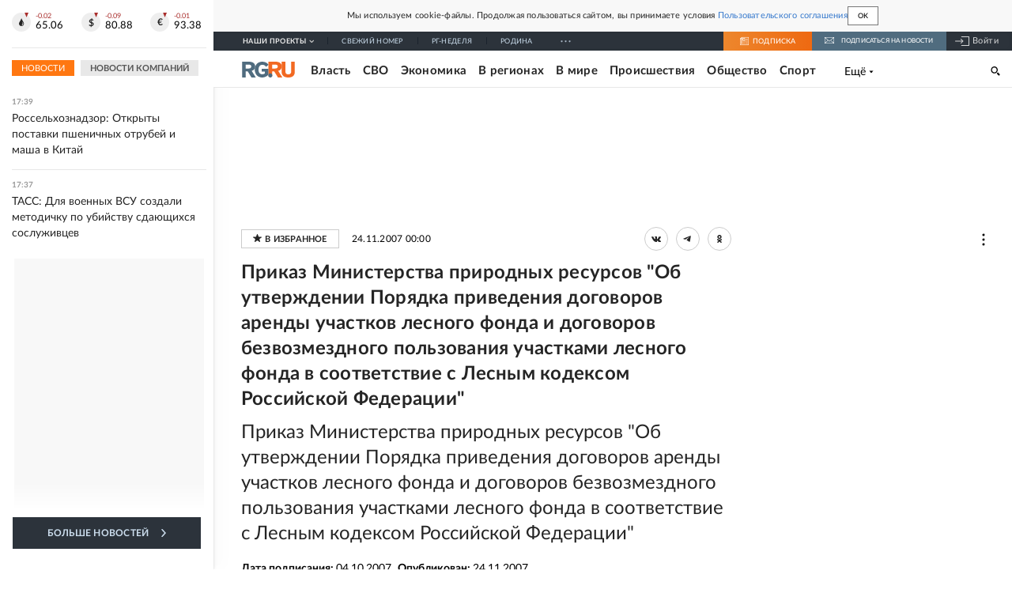

--- FILE ---
content_type: text/html
request_url: https://tns-counter.ru/nc01a**R%3Eundefined*rg_ru/ru/UTF-8/tmsec=mx3_rg_ru/573765111***
body_size: 16
content:
BDEC6E186908BF37G1762180919:BDEC6E186908BF37G1762180919

--- FILE ---
content_type: text/css; charset=UTF-8
request_url: https://cdnfiles.rg.ru/_next/static/css/3aadc1c20c6bc389.css
body_size: 6292
content:
.Page_section__r7mr6{display:flex}.Page_main__CL9dG{padding:20px 16px;flex-grow:1;background:#fff;width:100%}.Page_aside__1w1_Y{display:none}.Page_title__s6ifc{font-size:18px;line-height:1;margin:0 0 18px;text-transform:uppercase}.Page_description__Nwbw8{font-style:italic;margin-bottom:20px}.Page_content__8_FWj,.Page_description__Nwbw8{font-size:16px;line-height:28px}.Page_asideItem__bKJ_h{position:relative;z-index:0}.Page_asideItem__bKJ_h>:not(:empty){margin-bottom:20px!important}.Page_adv__vJYjA{width:100%;background-color:#f5f5f5}@media screen and (min-width:768px){.Page_section__r7mr6{padding-top:20px}.Page_noMinHeight__3ZKou{padding-bottom:20px}.Page_main__CL9dG{min-width:100%;padding:22px 16px 30px;position:relative;padding-top:0!important}.Page_hasAside__7Jhp5 .Page_main__CL9dG{min-width:492px;max-width:492px;padding-right:0}.Page_hasAside__7Jhp5 .Page_aside__1w1_Y{min-width:240px;max-width:240px;margin-left:20px;display:block}.Page_adv__vJYjA{background-color:transparent}}@media screen and (min-width:990px){.Page_section__r7mr6{padding-top:20px}.Page_main__CL9dG{padding:25px 20px}.Page_hasAside__7Jhp5 .Page_main__CL9dG{min-width:655px;max-width:655px}.Page_hasAside__7Jhp5 .Page_aside__1w1_Y{min-width:280px;max-width:280px;margin-left:35px}.Page_title__s6ifc{font-size:20px}}@media screen and (min-width:1280px){.Page_section__r7mr6{min-height:calc(100vh - 80px);padding-top:36px}.Page_noMinHeight__3ZKou{min-height:0!important;padding-bottom:36px}.Page_noMinHeight__3ZKou .Page_main__CL9dG{min-height:0!important}.Page_main__CL9dG{padding:20px 35px}.Page_hasAside__7Jhp5 .Page_aside__1w1_Y{min-width:300px;max-width:300px;margin-left:35px}.Page_title__s6ifc{font-size:28px;margin-bottom:26px}}@media screen and (min-width:1680px){.Page_section__r7mr6{padding-top:40px}.Page_noMinHeight__3ZKou{padding-bottom:40px}.Page_main__CL9dG{padding:30px 40px}.Page_hasAside__7Jhp5 .Page_main__CL9dG{min-width:1020px;max-width:1020px}.Page_hasAside__7Jhp5 .Page_aside__1w1_Y{min-width:300px;max-width:300px}.Page_asideFixed__yV4gt{position:absolute;top:308px;right:20px}}@media print{.Page_adv__vJYjA{display:none}}.AddToFavorites_root__9jP4b{width:124px;height:24px;transition:.5s;font-weight:700;font-size:11px;letter-spacing:.02em;padding:0;margin:0;line-height:24px;border:1px solid #ccc;text-align:center;background:#fff;font-style:normal;text-transform:uppercase;color:#252525;cursor:pointer}.AddToFavorites_isLoading__DNsNm{opacity:.5;pointer-events:none}.AddToFavorites_root__9jP4b svg{width:11px;height:10px;margin-right:4px;transition:.5s;fill:#252525}.AddToFavorites_root__9jP4b:after{content:"в избранное"}.AddToFavorites_root__9jP4b.AddToFavorites_isAdd__CHV7S:after{content:"в избранном"}.AddToFavorites_root__9jP4b.AddToFavorites_isAdd__CHV7S svg{fill:#f71}.AddToFavorites_root__9jP4b:disabled{opacity:.5;cursor:no-drop}@media screen and (min-width:768px){.AddToFavorites_root__9jP4b:hover:not(:disabled){background-color:#f71;border-color:#f71;color:#fff}.AddToFavorites_root__9jP4b:hover:not(:disabled) svg{fill:#fff}}.Tooltip_root__SoNds{display:block;width:max-content;border:none;visibility:hidden;position:absolute;text-transform:uppercase;background-color:#2c333b;color:#ccdeee;padding:5px 16px;border-radius:2px;opacity:0;transition:.3s;font-size:11px;font-weight:700;line-height:22px;letter-spacing:.02em;z-index:1}.Tooltip_root__SoNds:before{content:"";display:block;position:absolute;background-color:inherit;width:10px;height:10px;border-radius:2px 0 2px 0;top:50%}.Tooltip_root__SoNds:after{content:"";display:block;position:absolute;width:10px;height:100%;top:0}.Tooltip_root__SoNds.Tooltip_right__S5Ite{left:calc(100% + 10px)}.Tooltip_root__SoNds.Tooltip_right__S5Ite:before{transform:translate(-50%,-50%) rotate(-45deg);left:0}.Tooltip_root__SoNds.Tooltip_right__S5Ite:after{left:auto;right:100%}.Tooltip_root__SoNds.Tooltip_left__DB1_P{left:auto;right:calc(100% + 10px)}.Tooltip_root__SoNds.Tooltip_left__DB1_P:before{transform:translate(50%,-50%) rotate(-45deg);left:auto;right:0}.Tooltip_root__SoNds.Tooltip_left__DB1_P:after{left:100%}.Tooltip_root__SoNds.Tooltip_bottom__f_tNA{top:calc(100% + 6px);left:50%;transform:translateX(-50%)}.Tooltip_root__SoNds.Tooltip_bottom__f_tNA:before{transform:translate(-50%,-30%) rotate(-45deg);left:50%;top:0}.Tooltip_root__SoNds.Tooltip_bottom__f_tNA:after{height:6px;width:70px;bottom:100%;left:50%;top:auto;transform:translateX(-50%)}.AddToFavoritesNew_isLoading__EWOGR{opacity:.5;pointer-events:none}.AddToFavoritesNew_root__cIUiT{border:none;display:flex;align-items:center;background-color:transparent;position:relative;padding:0;width:20px;height:18px}.AddToFavoritesNew_root__cIUiT svg{width:100%;height:100%;transition:.3s;stroke-width:1.5px;fill:transparent;stroke:#252525}.AddToFavoritesNew_root__cIUiT.AddToFavoritesNew_isAdd__IqPOu svg{stroke:#f71;fill:#f71}.AddToFavoritesNew_root__cIUiT:disabled{opacity:.5;cursor:no-drop}.AddToFavoritesNew_root__cIUiT:hover .AddToFavoritesNew_tooltip__EEHln{opacity:1;visibility:visible}@media (hover:hover){.AddToFavoritesNew_root__cIUiT:hover svg{cursor:pointer;stroke:#f71}}.ShareInContent_wrapper__wrsbD{display:grid;grid-template-columns:repeat(3,30px);background-color:#fff;grid-gap:8px}.ShareInContent_item__T44ua{width:100%;height:30px;border-radius:50%;padding:0;border:1px solid #ccc;position:relative;display:flex;background-color:transparent;justify-content:center;align-items:center;cursor:pointer;transition:.5s}.ShareInContent_item__T44ua svg{fill:#252525;transition:.5s}.ShareInContent_vk__swoww svg{width:12px;height:7px}.ShareInContent_ok__SREoU svg{width:6px;height:10px}.ShareInContent_tg__vdqhP svg{position:relative;right:1px;width:10px;height:8.5px}.ShareInContent_text__IUZ3Z{font-style:normal;font-weight:700;font-size:11px;line-height:200%;letter-spacing:.02em;text-transform:uppercase;color:#252525;display:none}.ShareInContent_wrapper__wrsbD.ShareInContent_vertical__75EKh{grid-template-columns:repeat(1,48px);background-color:transparent;flex-direction:column}.ShareInContent_wrapper__wrsbD.ShareInContent_vertical__75EKh .ShareInContent_text__IUZ3Z{display:none}.ShareInContent_wrapper__wrsbD.ShareInContent_vertical__75EKh .ShareInContent_item__T44ua{background-color:#fff;border:none;border-radius:0;height:48px}.ShareInContent_wrapper__wrsbD.ShareInContent_vertical__75EKh .ShareInContent_vk__swoww svg{width:15px;height:9px}.ShareInContent_wrapper__wrsbD.ShareInContent_vertical__75EKh .ShareInContent_ok__SREoU svg{width:9px;height:13px}.ShareInContent_wrapper__wrsbD.ShareInContent_vertical__75EKh .ShareInContent_tg__vdqhP svg{position:relative;right:1px;width:13px;height:11px}@media screen and (min-width:768px){.ShareInContent_item__T44ua:hover svg{fill:#fff}.ShareInContent_tg__vdqhP:hover,.ShareInContent_wrapper__wrsbD.ShareInContent_vertical__75EKh .ShareInContent_item__T44ua.ShareInContent_tg__vdqhP:hover{border-color:#0ab5f4;background-color:#0ab5f4}.ShareInContent_vk__swoww:hover,.ShareInContent_wrapper__wrsbD.ShareInContent_vertical__75EKh .ShareInContent_item__T44ua.ShareInContent_vk__swoww:hover{border-color:#027bff;background-color:#027bff}.ShareInContent_ok__SREoU:hover,.ShareInContent_wrapper__wrsbD.ShareInContent_vertical__75EKh .ShareInContent_item__T44ua.ShareInContent_ok__SREoU:hover{border-color:#ed812b;background-color:#ed812b}.ShareInContent_wrapper__wrsbD{grid-gap:10px}}@media screen and (min-width:1680px){.ShareInContent_wrapper__wrsbD{grid-template-columns:auto repeat(3,30px);align-items:center}.ShareInContent_wrapper__wrsbD.ShareInContent_vertical__75EKh{grid-template-columns:repeat(1,60px)}.ShareInContent_wrapper__wrsbD.ShareInContent_vertical__75EKh .ShareInContent_item__T44ua{height:60px}.ShareInContent_text__IUZ3Z{display:block}}.TextMistakeForm_root__785KA{position:relative;background-color:#fff;width:100%;margin:8px 0 0;padding:10px;color:#000;border:1px solid #dedede;border-radius:2px;box-shadow:1px 1px 15px rgba(0,0,0,.3)}.TextMistakeForm_isLoading__fHJIp:after{content:"";position:absolute;top:0;left:0;width:100%;height:100%;background-color:#fff;opacity:.5}.TextMistakeForm_root__785KA:before{content:"";margin-left:50%;position:absolute;top:-8px;left:-7px;display:block;width:0;height:0;border-color:transparent transparent #fff;border-style:solid;border-width:0 7px 8px}.TextMistakeForm_caption__UZLpv{text-align:center}.TextMistakeForm_content__aYlc_{padding-top:10px;position:relative}.TextMistakeForm_textButton__InBmN{display:inline-block;background:none;margin:0;padding:0;color:#1f77bb;font-size:14px;border:0;cursor:pointer}.TextMistakeForm_form__R4lCZ{display:flex;align-items:baseline}.TextMistakeForm_item__6x9TK{align-content:center}.TextMistakeForm_itemText__JXipu{flex-grow:1;margin-right:5px}.TextMistakeForm_itemSubmit__Or6QA{margin-left:auto}.TextMistakeForm_textInput__h0Epm{margin:0;padding:0 4px;display:block;width:100%;height:32px;line-height:32px;outline:none;border:1px solid #e8e8e8;font-size:14px}.TextMistakeForm_textInput__h0Epm:disabled{background:#f1f1f1;opacity:.6}.TextMistakeForm_submitButton__06jrG{align-content:center;align-items:center;justify-content:center;font-size:13px;line-height:1;color:#fff;border:0;margin:0;padding:0 24px;height:32px;background:linear-gradient(272.68deg,#ee6911,#ed872d 100%,#ee8830 0);outline:none;cursor:pointer}.TextMistakeForm_submitButtonText___2PI_{display:inline-block;line-height:1}.PageDocumentContentRelations_root__EacnP{padding:20px;background:#f5f5f5}.PageDocumentContentRelations_section__OPx5b{margin-bottom:30px}.PageDocumentContentRelations_section__OPx5b:last-child{margin-bottom:0}.PageDocumentContentRelations_title__7H_VE{font-size:14px;font-weight:700;font-style:italic;margin-bottom:16px}.PageDocumentContentRelations_item__H_6xl{font-size:14px;color:#252525;text-decoration:none;display:block;margin-bottom:10px}.PageDocumentContentAttachments_wrapper__R8vsn{border-top:1px solid #e5e5e5;border-bottom:1px solid #e5e5e5;font-size:16px;line-height:28px;padding:10px 30px;margin-bottom:16px}.PageDocumentContentAttachments_format__4QPvJ{color:#aaa}.PageDocumentContentAttachments_link__TgX6n{color:inherit;text-decoration:none}.PageDocumentContentAttachments_link__TgX6n:hover .PageDocumentContentAttachments_description__5iNQI{text-decoration:underline}@media screen and (min-width:1680px){.PageDocumentContentAttachments_wrapper__R8vsn{width:750px;margin:0 auto 16px}}.LinksOfGazeta_item__JdZr8{font-weight:700;margin-right:4px;text-decoration:none;color:#5d6f7b;display:block}.PageDocumentContent_metatop__6_7Rs{font-size:11px;line-height:22px;letter-spacing:.02em;display:grid;grid-template-columns:repeat(2,max-content);justify-content:space-between;grid-gap:6px;gap:6px}.PageDocumentContent_date__67Un7{grid-row:1;grid-column:1/3;margin-left:auto}.PageDocumentContent_hideBtnFavorite__FrLO2 .PageDocumentContent_date__67Un7{grid-column:1/2;display:flex;align-items:center}.PageDocumentContent_title__uIIaK{font-size:22px;line-height:33px;font-weight:700;margin:16px 0;letter-spacing:.01em;color:#252525}.PageDocumentContent_announce__nKyj2{font-size:18px;line-height:26px;font-weight:400;margin-bottom:16px;color:#252525}.PageDocumentContent_meta__m8l6C{font-size:11px;line-height:17px;padding-top:5px;padding-bottom:5px;color:#5d6f7b}.PageDocumentContent_parents__c5OoY{margin-bottom:16px}.PageDocumentContent_metaRGLogo__YMmGv{margin-right:6px;display:flex}.PageDocumentContent_metaRGLogo__YMmGv svg{width:34px;height:10px;vertical-align:middle}.PageDocumentContent_metaDates__9zZm2{font-size:13px;line-height:1.8;margin-bottom:16px}.PageDocumentContent_metaDates__9zZm2>div>b:nth-child(2){padding-left:8px}.PageDocumentContent_metaShare___TcFT{display:flex;justify-content:space-between;align-items:flex-start}.PageDocumentContent_lead__Et8j9{font-size:16px;font-weight:700;line-height:28px;margin-bottom:16px}.PageDocumentContent_text__imPVx{color:#252525;font-size:18px;line-height:29px}.PageDocumentContent_text__imPVx p{margin-top:0;margin-bottom:16px}.PageDocumentContent_text__imPVx .embed_video{width:100%;height:0;padding-bottom:57%;position:relative;overflow:hidden}.PageDocumentContent_text__imPVx .embed_video>div{position:static!important}.PageDocumentContent_text__imPVx .embed iframe,.PageDocumentContent_text__imPVx .embed>div{width:100%}.PageDocumentContent_text__imPVx .embed_video iframe{height:100%;position:absolute}.PageDocumentContent_text__imPVx .article-img{max-width:100%;margin-bottom:16px}.PageDocumentContent_text__imPVx .article-img__removeBtn{display:none}.PageDocumentContent_text__imPVx .article-img img{max-width:100%}.PageDocumentContent_text__imPVx .article-img.circle img{border-radius:50%}.PageDocumentContent_text__imPVx table{width:100%;margin:0 0 16px;table-layout:fixed;border-collapse:collapse}.PageDocumentContent_text__imPVx td{border:1px solid #e8e8e8;padding:10px 16px;font-weight:400;font-size:12px;line-height:160%;-webkit-hyphens:auto;hyphens:auto;vertical-align:top}.PageDocumentContent_text__imPVx .ql-indent-1{padding-left:48px}.PageDocumentContent_text__imPVx .ql-indent-2{padding-left:96px}.PageDocumentContent_text__imPVx .ql-indent-3{padding-left:144px}.PageDocumentContent_text__imPVx .ql-indent-4{padding-left:192px}.PageDocumentContent_text__imPVx .ql-indent-5{padding-left:240px}.PageDocumentContent_text__imPVx .ql-indent-6{padding-left:288px}.PageDocumentContent_text__imPVx .ql-indent-7{padding-left:336px}.PageDocumentContent_text__imPVx .ql-indent-8{padding-left:384px}.PageDocumentContent_text__imPVx .ql-align-center{text-align:center}.PageDocumentContent_text__imPVx .ql-align-right{text-align:right}.PageDocumentContent_text__imPVx .ql-align-justify{text-align:justify}.PageDocumentContent_text__imPVx .lead{font-weight:700;margin-bottom:16px}.PageDocumentContent_text__imPVx .embed{margin:20px 0}.PageDocumentContent_text__imPVx .Section{position:relative;font-weight:700;margin:40px 0;padding:20px 40px;text-align:center;clear:both}.PageDocumentContent_text__imPVx .Section:after,.PageDocumentContent_text__imPVx .Section:before{content:"";width:40%;margin:auto;position:absolute;right:0;left:0}.PageDocumentContent_text__imPVx .Section:before{top:0;border-top:3px solid #5c707c}.PageDocumentContent_text__imPVx .Section:after{bottom:0;border-bottom:3px solid #5c707c}.PageDocumentContent_text__imPVx .incut{font-size:18px;line-height:28px;font-weight:700;margin-top:36px;margin-bottom:36px;position:relative}.PageDocumentContent_text__imPVx .incut:before{content:"\201c";font-size:56px;color:#ccc;position:absolute;top:-4px;left:-14px}.PageDocumentContent_metabottom__BI3KI{display:flex;justify-content:space-between;align-items:center;padding:16px 0;border-top:1px solid #eee}.PageDocumentContent_metabottom__BI3KI .PageDocumentContent_shareWrapper___vpCJ{margin-left:auto}@media screen and (min-width:320px) and (max-width:767px){.PageDocumentContent_text__imPVx .article-img{width:100%!important}}@media screen and (min-width:768px){.PageDocumentContent_metatop__6_7Rs{background:transparent;align-items:center;grid-template-columns:max-content 1fr max-content;gap:16px;font-size:12px;line-height:1;margin-bottom:12px}.PageDocumentContent_hideBtnFavorite__FrLO2 .PageDocumentContent_metatop__6_7Rs{grid-template-columns:repeat(2,max-content)}.PageDocumentContent_meta__m8l6C{font-size:12px;display:flex;align-items:center}.PageDocumentContent_metaDates__9zZm2{font-size:14px}.PageDocumentContent_date__67Un7{grid-row:1;grid-column:2;margin-right:20px;margin-left:0}.PageDocumentContent_title__uIIaK{margin-top:0;margin-bottom:10px;line-height:28px}.PageDocumentContent_metabottom__BI3KI{padding:20px 0}.PageDocumentContent_text__imPVx{font-size:16px;line-height:27px}.PageDocumentContent_text__imPVx .rg-lyrics>div{padding-left:23px}.PageDocumentContent_text__imPVx .article-img_f_left{width:unset;float:left;margin-right:15px;margin-bottom:36px}.PageDocumentContent_text__imPVx .article-img_f_right{width:unset;float:right;margin-left:15px;margin-bottom:36px}.PageDocumentContent_text__imPVx .article-img_a_center{margin:0 auto}.PageDocumentContent_text__imPVx .incut{font-size:20px;line-height:28px;font-weight:400;padding-left:16px}.PageDocumentContent_text__imPVx .incut:before{font-size:88px;top:6px;left:-12px}.PageDocumentContent_text__imPVx td{font-size:15px}}@media screen and (min-width:990px){.PageDocumentContent_announce__nKyj2{line-height:28px}.PageDocumentContent_text__imPVx{font-size:17px;line-height:29px}.PageDocumentContent_text__imPVx .embed_video{padding-bottom:57%}.PageDocumentContent_text__imPVx rg-incut[align=left]{float:left}.PageDocumentContent_text__imPVx rg-incut[align=right]{float:right}.PageDocumentContent_text__imPVx .incut{font-size:22px;line-height:30px}.PageDocumentContent_underText___INsn{margin-bottom:40px}}@media screen and (min-width:1280px){.PageDocumentContent_metaDates__9zZm2{font-size:14px}.PageDocumentContent_announce__nKyj2,.PageDocumentContent_title__uIIaK{font-size:24px;line-height:32px}.PageDocumentContent_metabottom__BI3KI{padding:32px 0}.PageDocumentContent_parents__c5OoY{margin-bottom:32px}.PageDocumentContent_text__imPVx{font-size:17px;line-height:30px}.PageDocumentContent_text__imPVx .incut,.PageDocumentContent_text__imPVx rg-incut[align=left],.PageDocumentContent_text__imPVx rg-incut[block-view=width]{margin-left:-32px}.PageDocumentContent_text__imPVx .rg-lyrics>div{padding-left:28px}.PageDocumentContent_text__imPVx .embed_video{width:100%;padding-bottom:57%}}@media screen and (min-width:1680px){.PageDocumentContent_metatop__6_7Rs{margin-bottom:10px}.PageDocumentContent_image__6Uzda{margin-bottom:40px}.PageDocumentContent_text__imPVx{font-size:19px;line-height:34px}.PageDocumentContent_meta__m8l6C,.PageDocumentContent_metabottom__BI3KI,.PageDocumentContent_text__imPVx{width:750px;margin:0 auto}.PageDocumentContent_parents__c5OoY{width:750px;margin:0 auto 32px}.PageDocumentContent_text__imPVx rg-incut[block-view=width]{margin-right:30px;margin-left:0}.PageDocumentContent_text__imPVx .incut{font-size:27px;line-height:37px}}.BlockDocumentsFreshItem_headerItem__qsg1W{display:flex;justify-content:space-between;align-items:flex-end;padding-top:10px;padding-bottom:6px;border-bottom:1px solid #efefef}.BlockDocumentsFreshItem_datetime__ABN9F{font-size:10px;letter-spacing:.02em;color:#777;text-decoration:none}.BlockDocumentsFreshItem_item__fp6lv{color:#777;line-height:20px;position:relative}.BlockDocumentsFreshItem_icon__T9SrT{padding:0 8px 8px;background:#fff}.BlockDocumentsFreshItem_white___9ap4 .BlockDocumentsFreshItem_icon__T9SrT{background:#fff}.BlockDocumentsFreshItem_item__fp6lv .BlockDocumentsFreshItem_icon__T9SrT{position:absolute;top:-15px;right:0}.BlockDocumentsFreshItem_link__OwlFy{color:#37c;font-size:14px;line-height:20px;font-weight:700;text-decoration:none;display:inline-block;margin-bottom:20px;max-height:180px}.BlockDocumentsFreshItem_link__OwlFy,.BlockDocumentsFreshItem_text___9Naf{margin-top:1rem;-webkit-line-clamp:3;-webkit-box-orient:vertical;-moz-line-clamp:3;display:-webkit-box;overflow:hidden}.BlockDocumentsFreshItem_text___9Naf{font-size:13px}@media screen and (min-width:768px){.BlockDocumentsFreshItem_icon__T9SrT{background:#f8f8f8}}@media screen and (min-width:1280px){.BlockDocumentsFreshItem_icon__T9SrT{padding:0 8px 8px;background:#f8f8f8}}.BlockDocumentsFresh_wrapper__aZE72{margin:0 -16px;background:#fff;padding:20px 0}.BlockDocumentsFresh_white__3NbK3 i{background:#fff}.BlockDocumentsFresh_aside__tOQL2{display:none}.BlockDocumentsFresh_header__BI25_{font-size:11px;line-height:24px;color:#555;text-transform:uppercase;font-weight:700;margin-bottom:8px;padding-left:16px;justify-content:flex-start;width:100%;height:20px}.BlockDocumentsFresh_list__CT3V4{display:flex;flex-direction:column;list-style:none;border:4px solid #efefef;padding:0 17px 9px 24px;min-height:380px;margin:0}@media screen and (min-width:768px){.BlockDocumentsFresh_wrapper__aZE72{display:none;background:none;padding:0;margin:0}.BlockDocumentsFresh_aside__tOQL2{display:block}.BlockDocumentsFresh_header__BI25_{padding-left:0}.BlockDocumentsFresh_list__CT3V4{min-height:auto}}@media screen and (min-width:1280px){.BlockDocumentsFresh_wrapper__aZE72{padding:0;display:flex;flex-wrap:wrap;background:none;flex-direction:column}.BlockDocumentsFresh_wrapper__aZE72.BlockDocumentsFresh_indexPage__3_VcY{max-width:280px}.BlockDocumentsFresh_indexPage__3_VcY .BlockDocumentsFresh_list__CT3V4{border:4px solid #e0e0e0;padding:0 22px;min-height:480px}}@media screen and (min-width:1680px){.BlockDocumentsFresh_list__CT3V4{height:480px}}.PageDocSubs_root__yTjXJ{padding:20px;text-align:center;border:10px solid #f5f5f5}.PageDocSubs_titleDoc__8u3QE{font-size:13px;margin-bottom:12px}.PageDocSubs_button__HCkLY{font-size:13px;background:linear-gradient(272.68deg,#ed6a2d,#ed872d);padding:8.5px 10.5px;color:#fff;display:inline-block;width:150px;cursor:pointer}@media screen and (max-width:490px){.BlockGnezdo_stickyBox__FS9fm{min-height:640px}}@media screen and (min-width:491px) and (max-width:600px){.BlockGnezdo_stickyBox__FS9fm{min-height:700px}}@media screen and (min-width:601px) and (max-width:700px){.BlockGnezdo_stickyBox__FS9fm{min-height:770px}}@media screen and (max-width:700px){.BlockGnezdo_stickyBox__FS9fm .BlockGnezdo_sticky__VHZHl{position:-webkit-sticky;position:sticky;top:96px}.editorPanelInited .BlockGnezdo_stickyBox__FS9fm .BlockGnezdo_sticky__VHZHl{top:136px}}.FeedItemNew_root___KAsm{display:flex}.FeedItemNew_link__yUF3x{text-decoration:none;font-size:15px;font-family:var(--font-lato);line-height:22px;font-weight:400;width:100%}.FeedItemNew_dark__GI__n .FeedItemNew_link__yUF3x{color:#fff}.FeedItemNew_bold__FEsFI,.FeedItemNew_dark__GI__n .FeedItemNew_link__yUF3x strong{font-weight:700}.FeedItemNew_dark__GI__n .FeedItemNew_link__yUF3x:visited{color:#999}.FeedItemNew_dark__GI__n:not(:last-child){padding-bottom:16px;border-bottom:1px solid hsla(0,0%,100%,.15)}.FeedItemNew_darkWithImage__huWJz .FeedItemNew_link__yUF3x,.FeedItemNew_orangeWithImage__HlTo_ .FeedItemNew_link__yUF3x,.FeedItemNew_orange__dDeg7 .FeedItemNew_link__yUF3x{color:#252525}.FeedItemNew_orange__dDeg7 .FeedItemNew_link__yUF3x strong{font-weight:700}.FeedItemNew_darkWithImage__huWJz .FeedItemNew_link__yUF3x:visited,.FeedItemNew_orangeWithImage__HlTo_ .FeedItemNew_link__yUF3x:visited,.FeedItemNew_orange__dDeg7 .FeedItemNew_link__yUF3x:visited{color:#777}.FeedItemNew_darkWithImage__huWJz:not(:last-child),.FeedItemNew_orangeWithImage__HlTo_:not(:last-child),.FeedItemNew_orange__dDeg7:not(:last-child){padding-bottom:12px;border-bottom:1px solid #e8e8e8}.FeedItemNew_orangeWithImage__HlTo_ .FeedItemNew_link__yUF3x strong{font-weight:700;color:#f71}.FeedItemNew_darkWithImage__huWJz .FeedItemNew_link__yUF3x strong{font-weight:700;color:#607788}.FeedItemNew_darkWithImage__huWJz .FeedItemNew_link__yUF3x,.FeedItemNew_orangeWithImage__HlTo_ .FeedItemNew_link__yUF3x{display:flex;align-items:center;justify-content:space-between;gap:16px}.FeedItemNew_orangeWithImage__HlTo_ .FeedItemNew_imageBox__4okhd{aspect-ratio:64/64}.FeedItemNew_darkWithImage__huWJz .FeedItemNew_imageBox__4okhd{aspect-ratio:64/43;display:grid}.FeedItemNew_orangeWithImage__HlTo_ .FeedItemNew_image__BcD9R{width:64px;height:64px}.FeedItemNew_darkWithImage__huWJz .FeedItemNew_image__BcD9R{width:64px;height:43px}.FeedItemNew_darkWithImage__huWJz picture{grid-area:1/1/2/2}.FeedItemNew_mediaInfo__uxpA4{display:inline-flex;gap:8px;margin-left:8px}.FeedItemNew_mediaInfoItem__5f2Sa{display:inline-flex;gap:4px;align-items:center;color:#f71;font-family:var(--font-lato);font-size:11px;font-weight:700;line-height:20px}.FeedItemNew_mediaInfoPhotoIcon__Gbgxj{width:15px;height:12px;fill:#f71}.FeedItemNew_mediaInfoVideoIcon__jyow8{width:14px;height:14px;fill:#f71}.FeedItemNew_iconDecorBox__Pix4s{width:100%;height:100%;display:flex;align-items:center;justify-content:center;grid-area:1/1/2/2;background:linear-gradient(0deg,rgba(37,37,37,.2),rgba(37,37,37,.2))}.FeedItemNew_iconDecorVideo__iGAeg{width:18px;height:18px;fill:#fff}.FeedItemNew_iconDecorPhoto__qpJsM{width:18px;height:15px;fill:#fff}.MainTodayNew_root__HQOca{display:flex;flex-direction:column}.MainTodayNew_head__Kj9GK{display:flex}.MainTodayNew_body__0eW66{display:flex;flex-direction:column;margin:0;padding:0;list-style-type:none}.MainTodayNew_darkWithImage__uI_bU,.MainTodayNew_darkWithImage__uI_bU .MainTodayNew_body__0eW66,.MainTodayNew_orangeWithImage__YhxoW,.MainTodayNew_orangeWithImage__YhxoW .MainTodayNew_body__0eW66,.MainTodayNew_orange__kfqUS,.MainTodayNew_orange__kfqUS .MainTodayNew_body__0eW66{gap:12px}.MainTodayNew_dark__OVdoC .MainTodayNew_body__0eW66{gap:16px;padding:0 16px 16px}.MainTodayNew_dark__OVdoC{gap:16px;background:linear-gradient(163deg,#345 -.52%,#222830 100.66%)}.MainTodayNew_title__QzdaR{color:#fff;font-family:var(--font-lato);font-weight:700;line-height:20px;text-transform:uppercase}.MainTodayNew_orangeWithImage__YhxoW .MainTodayNew_head__Kj9GK,.MainTodayNew_orange__kfqUS .MainTodayNew_head__Kj9GK{padding:12px 16px;background:linear-gradient(273deg,#ee6911,#ed872d 100%,#ee8830 0)}.MainTodayNew_darkWithImage__uI_bU .MainTodayNew_head__Kj9GK{padding:12px 16px;background:linear-gradient(163deg,#345 -.52%,#222830 100.66%)}.MainTodayNew_dark__OVdoC .MainTodayNew_head__Kj9GK{padding:16px 16px 0}.MainTodayNew_darkWithImage__uI_bU .MainTodayNew_title__QzdaR,.MainTodayNew_orangeWithImage__YhxoW .MainTodayNew_title__QzdaR,.MainTodayNew_orange__kfqUS .MainTodayNew_title__QzdaR{font-size:12px;letter-spacing:.24px}.MainTodayNew_dark__OVdoC .MainTodayNew_title__QzdaR{font-size:11px;min-height:20px;padding:0 12px;background-color:#f71;box-shadow:0 5px 5px 0 rgba(0,0,0,.35)}.PageDocument_partner__4Dwcc{margin:30px 0}.PageDocument_advBottom__1Pk5J{display:flex;margin:-30px 0 30px}@media screen and (max-width:767px){.PageDocument_media7__13t6_{height:350px}.PageDocument_media7__13t6_>[data-mod=media7_mobile]{position:-webkit-sticky;position:sticky;top:96px}.editorPanelInited .PageDocument_media7__13t6_>[data-mod=media7_mobile]{top:136px}}@media screen and (min-width:1280px){.PageDocument_partner__4Dwcc{margin:35px 0}}

--- FILE ---
content_type: application/javascript; charset=UTF-8
request_url: https://cdnfiles.rg.ru/_next/static/chunks/pages/documents/%5B...slug%5D-afb9977f3942e561.js
body_size: 7739
content:
(self.webpackChunk_N_E=self.webpackChunk_N_E||[]).push([[30420],{11639:function(e,t,n){"use strict";var a,i=n(67294);function s(){return(s=Object.assign?Object.assign.bind():function(e){for(var t=1;t<arguments.length;t++){var n=arguments[t];for(var a in n)({}).hasOwnProperty.call(n,a)&&(e[a]=n[a])}return e}).apply(null,arguments)}t.Z=function(e){return i.createElement("svg",s({xmlns:"http://www.w3.org/2000/svg",fill:"none",viewBox:"0 0 11 10"},e),a||(a=i.createElement("path",{d:"M4.974.364c.165-.485.887-.485 1.052 0l.92 2.689a.55.55 0 0 0 .526.364h2.973c.537 0 .76.652.326.952L8.365 6.03a.51.51 0 0 0-.201.588l.919 2.69c.166.485-.418.888-.852.588L5.825 8.235a.58.58 0 0 0-.65 0L2.769 9.897c-.434.3-1.018-.103-.852-.588l.92-2.69a.51.51 0 0 0-.202-.588L.23 4.369c-.434-.3-.21-.952.326-.952h2.973c.24 0 .453-.147.527-.364z"})))}},83804:function(e,t,n){(window.__NEXT_P=window.__NEXT_P||[]).push(["/documents/[...slug]",function(){return n(70542)}])},55225:function(e,t,n){"use strict";n.d(t,{Z:function(){return j}});var a=n(85893),i=n(67294),s=n(16514),r=n(11639),o=n(82733),l=n.n(o),c=n(63514),d=n(20906),u=n(56143),m=n(66506),_=n(96084),v=n(11163),h=n(66849),p=n(34237);let x="".concat(p.yr,"/schema");function j(e){let{id:t,kind:n=m.F.Article,bookmark:o,setBookmark:p,isFirstFetch:j=!0}=e,f=(0,v.useRouter)(),{openModalAuth:g}=(0,u.Z)(),[b,Z]=(0,i.useState)(!1),[k,N]=(0,i.useState)(!1),{userInfo:w,removeUserInfo:y}=(0,_.Pc)(),C=async()=>(0,d.Z)({url:x,params:{query:h.DI,variables:{object_id:t,kind:n}}}).then(e=>{(0,h.dj)(null==e?void 0:e.errors)&&(y(),g()),(null==e?void 0:e.data)&&(p(e.data.create),Z(!0))}),P=async e=>(0,d.Z)({url:x,params:{query:h.YF,variables:{id:e}}}).then(e=>{(0,h.dj)(null==e?void 0:e.errors)&&(y(),g()),(null==e?void 0:e.errors)||(p({}),Z(!1))}),S=async()=>{(null==w?void 0:w.email)?(N(!0),b&&o.id?await P(o.id):await C(),N(!1)):g()},D=(0,i.useCallback)(async()=>{N(!0);let e=await (0,d.Z)({url:x,params:{query:h.pm,variables:{object_id:t}}}).then(e=>{var t;return null==e?void 0:null===(t=e.data)||void 0===t?void 0:t.bookmarks_list});(null==e?void 0:e.items)&&e.items.length?p(e.items[0]):Z(!1),N(!1)},[t,p]);return(0,i.useEffect)(()=>{(null==w?void 0:w.email)&&j&&D()},[D,null==w?void 0:w.email,f,j]),(0,i.useEffect)(()=>{(null==o?void 0:o.id)?Z(!0):Z(!1)},[o]),(0,a.jsx)(s.Z,{tag:"button",props:{"data-cy":"add-to-favorites",className:(0,c.Z)(l().root,b&&l().isAdd,k&&l().isLoading),onClick:S},events:["view","click","init"],params:{eventCategory:"favorite"},children:(0,a.jsx)(r.Z,{})})}},66849:function(e,t,n){"use strict";n.d(t,{DI:function(){return f},ZP:function(){return N},YF:function(){return g},pm:function(){return b},dj:function(){return k}});var a,i=n(85893),s=n(67294),r=n(16514),o=n(46366);function l(){return(l=Object.assign?Object.assign.bind():function(e){for(var t=1;t<arguments.length;t++){var n=arguments[t];for(var a in n)({}).hasOwnProperty.call(n,a)&&(e[a]=n[a])}return e}).apply(null,arguments)}var c=function(e){return s.createElement("svg",l({xmlns:"http://www.w3.org/2000/svg",viewBox:"0 0 20 18"},e),a||(a=s.createElement("path",{d:"M9.579 1.262a.47.47 0 0 1 .842 0l2.228 4.515a.47.47 0 0 0 .353.256l4.983.724a.47.47 0 0 1 .26.8l-3.605 3.515a.47.47 0 0 0-.135.416l.85 4.962a.47.47 0 0 1-.68.495l-4.457-2.343a.47.47 0 0 0-.437 0l-4.456 2.343a.47.47 0 0 1-.681-.495l.851-4.962a.47.47 0 0 0-.135-.416L1.755 7.558a.47.47 0 0 1 .26-.8l4.982-.725a.47.47 0 0 0 .354-.256z"})))},d=n(63514),u=n(20906),m=n(56143),_=n(66506),v=n(96084),h=n(11163),p=n(34237),x=n(50243),j=n.n(x);let f="\n  mutation AddBookmarks($object_id: Int64!, $kind: enumKind!) {\n    create(object_id: $object_id, kind: $kind) {\n      id\n      created_at\n      kind\n      object_id\n      user_id\n    }\n  }\n",g="\n  mutation DeleteBookmark($id: Int64!) {\n    delete(id: $id) {\n      id\n    }\n  }\n",b="\n  query Bookmarks($object_id: Int64) {\n    bookmarks_list(object_id: $object_id) {\n      items {\n        created_at\n        id\n        kind\n        object_id\n        user_id\n      }\n    }\n  }\n",Z="".concat(p.yr,"/schema"),k=e=>null==e?void 0:e.find(e=>{let{message:t}=e;return t.includes("Please login")});function N(e){let{id:t,kind:n=_.F.Article,bookmark:a,setBookmark:l,isFirstFetch:p=!0}=e,x=(0,h.useRouter)(),{openModalAuth:N}=(0,m.Z)(),[w,y]=(0,s.useState)(!1),[C,P]=(0,s.useState)(!1),{userInfo:S,removeUserInfo:D}=(0,v.Pc)(),I=async()=>(0,u.Z)({url:Z,params:{query:f,variables:{object_id:t,kind:n}}}).then(e=>{k(null==e?void 0:e.errors)&&(D(),N()),(null==e?void 0:e.data)&&(l(e.data.create),y(!0))}),A=async e=>(0,u.Z)({url:Z,params:{query:g,variables:{id:e}}}).then(e=>{k(null==e?void 0:e.errors)&&(D(),N()),(null==e?void 0:e.errors)||(l({}),y(!1))}),E=async()=>{(null==S?void 0:S.email)?(P(!0),w&&a.id?await A(a.id):await I(),P(!1)):N()},F=(0,s.useCallback)(async()=>{P(!0);let e=await (0,u.Z)({url:Z,params:{query:b,variables:{object_id:t}}}).then(e=>{var t;return null==e?void 0:null===(t=e.data)||void 0===t?void 0:t.bookmarks_list});(null==e?void 0:e.items)&&e.items.length?l(e.items[0]):y(!1),P(!1)},[t,l]);return(0,s.useEffect)(()=>{(null==S?void 0:S.email)&&p&&F()},[F,null==S?void 0:S.email,x,p]),(0,s.useEffect)(()=>{(null==a?void 0:a.id)?y(!0):y(!1)},[a]),(0,i.jsxs)(r.Z,{tag:"button",props:{"data-cy":"add-to-favorites","aria-labelledby":"add-to-favorites-label",className:(0,d.Z)(j().root,w&&j().isAdd,C&&j().isLoading),onClick:E},events:["view","click","init"],params:{eventCategory:"favorite"},children:[(0,i.jsx)(c,{}),(0,i.jsx)(o.Z,{className:j().tooltip,children:(0,i.jsx)("span",{id:"add-to-favorites-label",children:w&&a.id?"удалить из избранного":"добавить в избранное"})})]})}},29972:function(e,t,n){"use strict";n.d(t,{Z:function(){return h}});var a,i,s=n(85893),r=n(67294),o=n(11163),l=n(4298),c=n.n(l),d=n(16514);(a=i||(i={}))[a.CommonMain=352361]="CommonMain",a[a.Property=352582]="Property",a[a.Style=352581]="Style";let u=e=>({common:{main:352361},style:{main:352581},property:{main:352582}})[e].main;var m=n(24200),_=n.n(m);let v=(0,r.memo)(function(e){var t;let{id:n}=e,a="containerId".concat(n),i=(0,r.useRef)(null),{events:l}=(0,o.useRouter)(),[d,u]=(0,r.useState)(!0),[m,v]=(0,r.useState)(!1),h=(0,r.useCallback)(()=>u(!1),[]),p=(0,r.useCallback)(()=>{window.gnezdoAsyncCallbacks.push(window.gnezdo.create({tizerId:n,containerId:a}))},[n,a]),x=(0,r.useCallback)(()=>{let e=i.current;e&&(e.innerHTML="",e.classList.remove("gnezdo_used"))},[]);return(0,r.useEffect)(()=>{d||u(!0)},[d]),(0,r.useEffect)(()=>{let e=(e,t)=>{let{shallow:n}=t;!n&&m&&(x(),h())};return l.on("routeChangeComplete",e),()=>l.off("routeChangeComplete",e)},[l,m,x,h]),(0,r.useEffect)(()=>{window.gnezdo&&d&&p()},[n,d,p]),(0,s.jsxs)(s.Fragment,{children:[(0,s.jsx)("div",{ref:i,id:a,className:_().sticky}),!(null===(t=window)||void 0===t?void 0:t.gnezdo)&&(0,s.jsx)(c(),{onLoad:()=>{v(!0),p()},id:"scriptGnezdo",src:"https://news.gnezdo.ru/loader.js"})]})});function h(e){let{label:t="",kind:n="common",isSticky:a}=e,i=u(n);return(0,s.jsx)(d.Z,{events:["view","click","init"],params:{eventCategory:"gnezdo",eventLabel:t},props:{className:a?_().stickyBox:""},children:(0,s.jsx)(v,{id:i})})}},43744:function(e,t,n){"use strict";n.d(t,{Z:function(){return c}});var a=n(85893),i=n(67294),s=n(73935),r=n(66506);class o{add(e){let{portals:t,id:n,setPortals:a}=e;this.portals[n]={portals:t,setPortals:a}}render(e){let t=this.portals[e].portals;this.portals[e].setPortals(t)}constructor(){this.portals={}}}var l=n(7630);function c(e){let{text:t="",url:n="",className:c,map:d,manual:u}=e,m=(0,i.useRef)(null),[_,v]=(0,i.useState)(),[h]=(0,i.useState)(d);return(0,i.useEffect)(()=>{if(window&&!window.PortalManager){let e=new o;window.PortalManager=e}},[]),(0,i.useEffect)(()=>{let e=m.current,t={};if(e){let n=t=>{let n=e.querySelector("div[portal-id='".concat(t,"']"));return n||(n=document.createElement("div")),n.setAttribute("portal-id",t),n.setAttribute("class","portal"),n};if(h){let a=Object.keys(h);Array.from(e.children).forEach(e=>{let i=t[e.localName]||0;t[e.localName]=++i,a.forEach(t=>{let a=h[t];if(a.tag===e.localName&&a.index===i){let a=n(t);e.after(a)}})}),a.forEach(a=>{let i=h[a];if(!i.strict&&t[i.tag]<i.index){let t=n(a);e.appendChild(t)}})}let a=e.querySelectorAll(".portal");if(a){let e=Array.from(a).map(e=>{let t=e.getAttribute("portal-id")||"";return{portal:e,el:h&&h[t].el}});if(e&&(u?window&&window.PortalManager&&window.PortalManager.add({portals:e,id:"".concat(u.id,"_").concat(r.F.Article),setPortals:v}):v(e)),"ResizeObserver"in window){let e=new ResizeObserver(e=>{for(let t of e){let e=t.target;e.clientHeight?e.classList.add("portal-init"):e.classList.remove("portal-init")}});for(let t of a)e.observe(t);return()=>{e.disconnect()}}}}},[h,t,u]),(0,a.jsxs)(a.Fragment,{children:[n?(0,a.jsx)(l.Z,{url:n,children:(0,a.jsx)("div",{ref:m,className:c,dangerouslySetInnerHTML:{__html:t}})}):(0,a.jsx)("div",{ref:m,className:c,dangerouslySetInnerHTML:{__html:t}}),_&&_.map(e=>{let{portal:t,el:n}=e;return(0,s.createPortal)(n,t)})]})}},12311:function(e,t,n){"use strict";n.d(t,{Z:function(){return u}});var a=n(85893),i=n(63514),s=n(34706),r=n(87437),o=n(27931),l=n.n(o);let c=e=>{var t,n,a;return"".concat(null===(t=e.edition)||void 0===t?void 0:t.title," - ").concat((null===(n=e.edition)||void 0===n?void 0:n.sub_title)?"".concat(null===(a=e.edition)||void 0===a?void 0:a.sub_title,":"):""," ").concat(e.title||"").concat(e.current_number?" №".concat(e.current_number,"(").concat(e.number||"",")"):"")},d=e=>{let t=(0,s.vc)({timestamp:e});return t?t.split(".").reverse().join("/"):""};function u(e){let{list:t=[],className:n,classNameItem:s}=e;return t.length?(0,a.jsx)("div",{className:n,children:t.map(e=>{let{current_number:t,title:n,edition:o,number:u,publish_at:m,id:_,url:v}=e;return(0,a.jsx)(r.Z,{href:v||"/".concat(o.slug,"/").concat(d(1e3*m),".html"),children:(0,a.jsx)("a",{className:(0,i.Z)(l().item,s),children:c({title:n,number:u,current_number:t,edition:o})})},_)})}):null}},15082:function(e,t,n){"use strict";n.d(t,{Z:function(){return v}});var a=n(85893),i=n(16514),s=n(93990),r=n(80525),o=n(17048),l=n(71530),c=n(26218),d=n.n(c),u=n(63514);let m=e=>{window.open(e,void 0,"height=400,width=600,status=yes,toolbar=no,menubar=no,location=no")},_=[{name:"vk",icon:(0,a.jsx)(s.Z,{}),href:l.tS},{name:"tg",icon:(0,a.jsx)(o.Z,{}),href:l.AR},{name:"ok",icon:(0,a.jsx)(r.Z,{}),href:l.U0}];function v(e){let{title:t,description:n,image:s,isVertical:r,className:o}=e,l=e=>{m(e({url:location.href,title:t,description:n,image:s}))};return(0,a.jsxs)("div",{className:(0,u.Z)(d().wrapper,r&&d().vertical,o),children:[(0,a.jsx)("div",{className:d().text,children:"Поделиться"}),_.map(e=>{let{name:t,icon:n,href:s}=e;return(0,a.jsx)(i.Z,{tag:"button",props:{className:(0,u.Z)(d().item,d()[t]),onClick:()=>l(s)},events:["view","click","init"],params:{eventCategory:"share-".concat(t)},children:n},t)})]})}},46366:function(e,t,n){"use strict";n.d(t,{Z:function(){return o}});var a=n(85893),i=n(63514),s=n(17804),r=n.n(s);function o(e){let{children:t,className:n,position:s="right"}=e;return(0,a.jsx)("div",{className:(0,i.Z)(r().root,r()[s],n),children:t})}},27201:function(e,t,n){"use strict";var a=n(67294);t.Z=()=>{let[e,t]=(0,a.useState)({});return{bookmark:e,setBookmark:t}}},70542:function(e,t,n){"use strict";n.r(t),n.d(t,{__N_SSP:function(){return V},default:function(){return Y}});var a=n(85893),i=n(55093),s=n(18847),r=n(42811),o=n(94170),l=n(41469),c=n(91683),d=n(67294),u=n(11163),m=n(71514),_=n(96084),v=n(57875),h=n(52561),p=n(60144),x=n(55225),j=n(15082),f=n(43744),g=n(26433),b=n(61964),Z=n(71625),k=n.n(Z);function N(e){let{childs:t,parents:n}=e,i=e=>{let t=[],n=[];return e.forEach(e=>{let{related_data:a,...i}=e,s=!!Object.keys(a).length;"child_type"in i&&"document"===i.child_type?s&&n.push(a):"parent_type"in i&&"document"===i.parent_type?s&&n.push(a):s&&t.push(a)}),{arts:t,docs:n}},s=i(n).docs,r=i(t).docs,o=i(t).arts;return(0,a.jsxs)("div",{className:k().root,children:[s.length?(0,a.jsxs)("div",{className:k().section,children:[(0,a.jsx)("div",{className:k().title,children:"Является комментарием к"}),s.map((e,t)=>(0,a.jsx)(b.Z,{href:e.url,children:(0,a.jsx)("a",{className:k().item,children:e.link_title||e.title})},t))]}):null,r.length?(0,a.jsxs)("div",{className:k().section,children:[(0,a.jsx)("div",{className:k().title,children:"Изменения и поправки"}),r.map((e,t)=>(0,a.jsx)(b.Z,{href:e.url,children:(0,a.jsx)("a",{className:k().item,children:e.link_title||e.title})},t))]}):null,o.length?(0,a.jsxs)("div",{className:k().section,children:[(0,a.jsx)("div",{className:k().title,children:"Комментарии Российской Газеты"}),o.map((e,t)=>(0,a.jsx)(g.Z,{href:e.url,is_sport:!1,is_rodina:!1,children:(0,a.jsx)("a",{className:k().item,children:e.link_title||e.title})},t))]}):null]})}var w=n(59459),y=n(23351),C=n(21796),P=n.n(C);let S=e=>{var t;let n=null===(t=e.ext)||void 0===t?void 0:t.slice(1),a=(e.size/1e6).toFixed(1);return n?"(".concat(n,", ").concat(n.toUpperCase(),", ").concat(a," Мб)"):"(".concat(a," Мб)")};function D(e){let{attachments:t}=e;return(0,a.jsx)("div",{className:P().wrapper,children:t.map(e=>(0,a.jsx)(y.Z,{href:"".concat(w.Ns).concat(e.path),children:(0,a.jsx)("a",{className:P().link,children:(0,a.jsxs)("div",{children:[(0,a.jsx)("div",{className:P().description,dangerouslySetInnerHTML:{__html:e.description}}),(0,a.jsx)("div",{className:P().format,children:S(e)})]})})},e.id))})}var I=n(12311),A=n(32634),E=n(63514),F=n(27201),L=n(34706),T=n(56408),M=n.n(T),R=n(66506);function B(e){let{publish_at:t=0,effective_at:n,signing_at:i,title:s="",announce:o="",image:l,lead:c,text:d="",id:u=0,childs:m=[],parents:_=[],fascicles:v=[],attachments:h=[]}=e;(0,A.Z)();let{bookmark:p,setBookmark:g}=(0,F.Z)();return(0,a.jsxs)("div",{className:(0,E.Z)(M().container),children:[(0,a.jsxs)("div",{className:M().metatop,children:[(0,a.jsx)("div",{className:M().date,children:(0,L.vc)({timestamp:1e3*t,withTime:!0})}),(0,a.jsx)("div",{className:M().favoritesWrapper,children:(0,a.jsx)(x.Z,{id:u,kind:R.F.Document,bookmark:p,setBookmark:g})}),(0,a.jsx)("div",{className:M().shareWrapper,children:(0,a.jsx)(r.Z,{errMsg:"Ошибка в блоке ShareInContent",children:(0,a.jsx)(j.Z,{title:s,description:o,image:(null==l?void 0:l.path)?"".concat(w.Ns).concat(l.path):void 0})})})]}),(0,a.jsxs)("div",{className:M().heading,children:[(0,a.jsx)("h1",{className:M().title,dangerouslySetInnerHTML:{__html:s}}),(0,a.jsx)("div",{className:M().announce,dangerouslySetInnerHTML:{__html:o}})]}),(0,a.jsx)("div",{className:M().metaShare,children:(i||Array.isArray(n)&&n.length)&&(0,a.jsxs)("div",{className:M().metaDates,children:[(0,a.jsxs)("div",{children:[i&&(0,a.jsxs)(a.Fragment,{children:[(0,a.jsx)("b",{children:"Дата подписания: "}),(0,L.vc)({timestamp:1e3*i})]}),(0,a.jsx)("b",{children:"Опубликован: "}),(0,L.vc)({timestamp:1e3*t})]}),Array.isArray(n)&&n.length&&(0,a.jsxs)("div",{children:[(0,a.jsx)("b",{children:"Вступает в силу: "}),n.map(e=>(0,L.vc)({timestamp:1e3*e})).join(", ")]})]})}),c?(0,a.jsx)("div",{className:M().lead,dangerouslySetInnerHTML:{__html:c}}):null,(0,a.jsxs)("div",{className:M().textWrapper,children:[(0,a.jsx)(f.Z,{className:M().text,text:d}),(null==h?void 0:h.length)>0?(0,a.jsx)(D,{attachments:h}):"",v.length?(0,a.jsx)("div",{className:M().meta,children:(0,a.jsx)("div",{className:M().issue,children:(0,a.jsx)(I.Z,{list:v})})}):null,(0,a.jsxs)("div",{className:M().metabottom,children:[(0,a.jsx)("div",{className:M().favoritesWrapper,children:(0,a.jsx)(x.Z,{id:u,kind:R.F.Document,bookmark:p,setBookmark:g,isFirstFetch:!1})}),(0,a.jsx)("div",{className:M().shareWrapper,children:(0,a.jsx)(r.Z,{errMsg:"Ошибка в блоке ShareInContent",children:(0,a.jsx)(j.Z,{title:s,description:o,image:(null==l?void 0:l.path)?"".concat(w.Ns).concat(l.path):void 0})})})]}),m.length||_.length?(0,a.jsx)("div",{className:M().parents,children:(0,a.jsx)(N,{childs:m,parents:_})}):null]})]})}var z=n(28359),O=n(43140),H=n(86540),q=n(59557),W=n(29972),G=n(14863),$=n(78275),U=n.n($);function K(e){let{item:t,blockDocumentsFresh:n}=e,{publish_at:i,title:s,link_title:o,announce:l,lead:c,id:x,text:j,childs:f=[],parents:g=[],fascicles:b=[],effective_at:Z,signing_at:k,attachments:N}=t,{screen:w}=(0,m.E)(),{userInfo:y,setUserInfo:C}=(0,_.Pc)(),[P,S]=(0,d.useState)(!1),D=(0,u.useRouter)(),I=async e=>{(0,v.c9)({userInfo:y,router:D,isChecked:P,setUserInfo:C,slug:e})};return(0,d.useEffect)(()=>{y&&y.subscription&&S(-1!==y.subscription.findIndex(e=>e.subscription.slug===h.m.doc))},[y]),(0,a.jsx)(p.Z,{topContentSlot:e=>(0,a.jsx)("div",{className:e.adv,children:(0,a.jsx)(z.Z,{mod:"media1 media1_mobile media1_laptop_desktop"})}),main:()=>(0,a.jsxs)(a.Fragment,{children:[(0,a.jsx)(r.Z,{errMsg:"Ошибка в блоке PageDocument. PageDocumentContent",children:(0,a.jsx)(B,{publish_at:i,title:o||s,announce:l,lead:c,text:j,childs:f,parents:g,id:x,fascicles:b,effective_at:Z,signing_at:k,attachments:N})}),(0,a.jsx)("div",{className:U().media7,children:(0,a.jsx)(z.Z,{mod:"media7 media7_mobile"})}),(0,a.jsx)(r.Z,{errMsg:"Ошибка в блоке PartnerFirst",children:(0,a.jsxs)("div",{className:"".concat(U().partner," ").concat(U().partnerFirst),children:["mobile"===w.value?(0,a.jsx)(W.Z,{isSticky:!0}):null,w.value&&"mobile"!==w.value?(0,a.jsx)(z.Z,{mod:"yandexRecommendation"}):null]})}),(0,a.jsx)("div",{className:U().partner,children:(0,a.jsx)(z.Z,{mod:"media35"})}),"mobile"===w.value&&(0,a.jsx)("div",{className:U().advBottom,children:(0,a.jsx)(z.Z,{mod:"tgb7_mobile"})})]}),aside:e=>(0,a.jsxs)(a.Fragment,{children:[(0,a.jsxs)("div",{className:e.asideItem,children:[("tablet"===w.value||"laptop"===w.value)&&(0,a.jsx)(z.Z,{mod:"media6"}),("desktop"===w.value||"widescreen"===w.value)&&(0,a.jsx)(z.Z,{mod:"media4"})]}),(0,a.jsx)("div",{className:e.asideItem,children:(0,a.jsx)(r.Z,{errMsg:"Ошибка в блоке PageDoc. MainToday",children:(0,a.jsx)(q.Z,{handleSubscribe:I,isSubscribe:P})})}),(0,a.jsx)("div",{className:e.asideItem,children:(0,a.jsx)(H.Z,{screens:["tablet","laptop","desktop","widescreen"],children:(0,a.jsx)(G.Z,{theme:"orangeWithImage",eventLabel:"orange-with-image"})})}),(0,a.jsxs)("div",{className:e.asideItem,children:[(0,a.jsx)(z.Z,{mod:"tgb1 tgb1_laptop"}),("desktop"===w.value||"widescreen"===w.value)&&(0,a.jsx)(z.Z,{mod:"media5"}),("desktop"===w.value||"widescreen"===w.value)&&(0,a.jsx)(z.Z,{mod:"tgb2"})]}),(0,a.jsx)("div",{className:e.asideItem,children:(0,a.jsx)(r.Z,{errMsg:"Ошибка в блоке PageDocument. BlockDocumentsFresh",children:(0,a.jsx)(O.Z,{list:n})})}),(0,a.jsx)("div",{className:e.asideItem,children:("desktop"===w.value||"widescreen"===w.value)&&(0,a.jsx)(z.Z,{mod:"media6"})}),(0,a.jsxs)("div",{className:e.asideItem,children:[("tablet"===w.value||"laptop"===w.value)&&(0,a.jsx)(z.Z,{mod:"media28"}),("tablet"===w.value||"laptop"===w.value)&&(0,a.jsx)(z.Z,{mod:"yandexRecommendationSidebar"}),("desktop"===w.value||"widescreen"===w.value)&&(0,a.jsx)(z.Z,{mod:"media8"}),("desktop"===w.value||"widescreen"===w.value)&&(0,a.jsx)(z.Z,{mod:"yandexRecommendationSidebar"})]}),(0,a.jsx)("div",{className:e.asideItem,style:{position:"sticky",top:"60px"},children:("desktop"===w.value||"widescreen"===w.value)&&(0,a.jsx)(z.Z,{mod:"media28"})})]})})}var J=n(48362),V=!0;function Y(e){let t=(0,J.ZP)(e)("blockDocumentsFresh"),n=(0,J.pW)(e)._source;return(0,a.jsxs)(s.Z,{children:[(0,a.jsx)(l.Z,{item:n}),(0,a.jsx)(c.Z,{className:"layoutGlobalSection",children:(0,a.jsx)(r.Z,{errMsg:"Ошибка в блоке Article",children:n.id?(0,a.jsx)(K,{item:n,blockDocumentsFresh:t}):(0,a.jsx)(o.Z,{msg:"Невозможно открыть материал",error:"Нет данных по материалу"})})})]})}Y.getLayout=e=>(0,i.Z)({page:e})},82733:function(e){e.exports={root:"AddToFavorites_root__9jP4b",isLoading:"AddToFavorites_isLoading__DNsNm",isAdd:"AddToFavorites_isAdd__CHV7S"}},50243:function(e){e.exports={isLoading:"AddToFavoritesNew_isLoading__EWOGR",root:"AddToFavoritesNew_root__cIUiT",isAdd:"AddToFavoritesNew_isAdd__IqPOu",tooltip:"AddToFavoritesNew_tooltip__EEHln"}},24200:function(e){e.exports={stickyBox:"BlockGnezdo_stickyBox__FS9fm",sticky:"BlockGnezdo_sticky__VHZHl"}},27931:function(e){e.exports={item:"LinksOfGazeta_item__JdZr8"}},78275:function(e){e.exports={partner:"PageDocument_partner__4Dwcc",advBottom:"PageDocument_advBottom__1Pk5J",media7:"PageDocument_media7__13t6_"}},56408:function(e){e.exports={metatop:"PageDocumentContent_metatop__6_7Rs",date:"PageDocumentContent_date__67Un7",hideBtnFavorite:"PageDocumentContent_hideBtnFavorite__FrLO2",title:"PageDocumentContent_title__uIIaK",announce:"PageDocumentContent_announce__nKyj2",meta:"PageDocumentContent_meta__m8l6C",parents:"PageDocumentContent_parents__c5OoY",metaRGLogo:"PageDocumentContent_metaRGLogo__YMmGv",metaDates:"PageDocumentContent_metaDates__9zZm2",metaShare:"PageDocumentContent_metaShare___TcFT",lead:"PageDocumentContent_lead__Et8j9",text:"PageDocumentContent_text__imPVx",metabottom:"PageDocumentContent_metabottom__BI3KI",shareWrapper:"PageDocumentContent_shareWrapper___vpCJ",underText:"PageDocumentContent_underText___INsn",image:"PageDocumentContent_image__6Uzda"}},21796:function(e){e.exports={wrapper:"PageDocumentContentAttachments_wrapper__R8vsn",format:"PageDocumentContentAttachments_format__4QPvJ",link:"PageDocumentContentAttachments_link__TgX6n",description:"PageDocumentContentAttachments_description__5iNQI"}},71625:function(e){e.exports={root:"PageDocumentContentRelations_root__EacnP",section:"PageDocumentContentRelations_section__OPx5b",title:"PageDocumentContentRelations_title__7H_VE",item:"PageDocumentContentRelations_item__H_6xl"}},26218:function(e){e.exports={wrapper:"ShareInContent_wrapper__wrsbD",item:"ShareInContent_item__T44ua",vk:"ShareInContent_vk__swoww",ok:"ShareInContent_ok__SREoU",tg:"ShareInContent_tg__vdqhP",text:"ShareInContent_text__IUZ3Z",vertical:"ShareInContent_vertical__75EKh"}},17804:function(e){e.exports={root:"Tooltip_root__SoNds",right:"Tooltip_right__S5Ite",left:"Tooltip_left__DB1_P",bottom:"Tooltip_bottom__f_tNA"}}},function(e){e.O(0,[30719,32634,7630,34186,92888,49774,40179],function(){return e(e.s=83804)}),_N_E=e.O()}]);